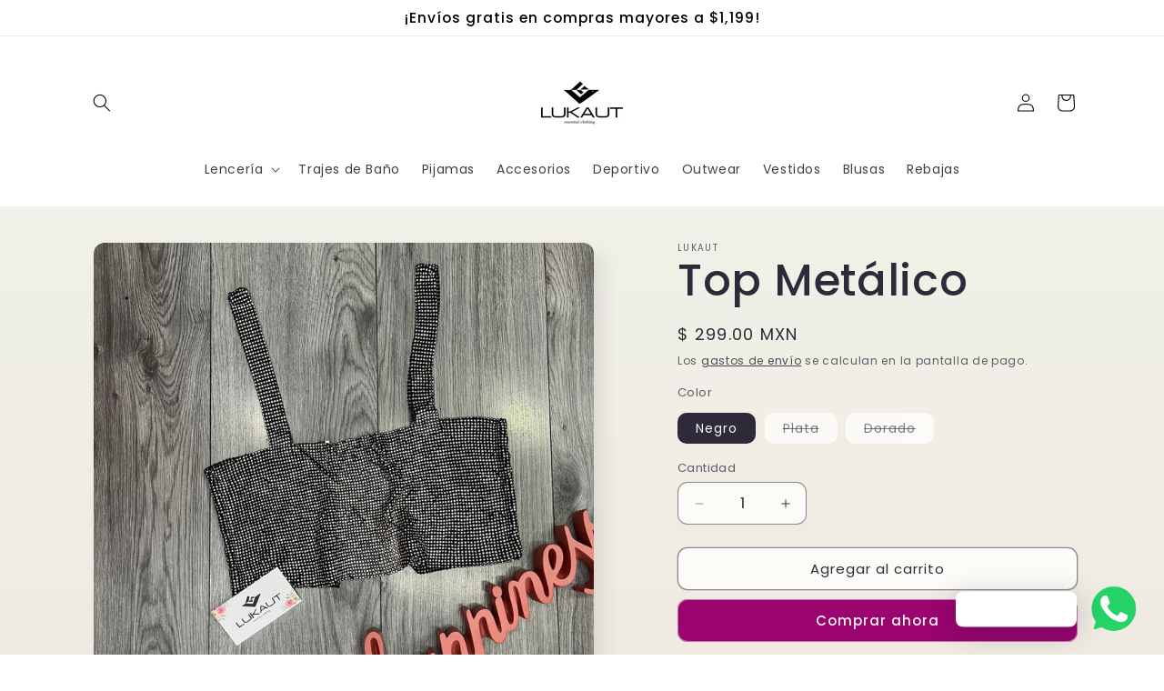

--- FILE ---
content_type: text/javascript
request_url: https://lukaut.com.mx/cdn/shop/t/10/assets/product-form.js?v=16477139885528072191748913401
body_size: 416
content:
customElements.get("product-form")||customElements.define("product-form",class extends HTMLElement{constructor(){super(),this.form=this.querySelector("form"),this.variantIdInput.disabled=!1,this.form.addEventListener("submit",this.onSubmitHandler.bind(this)),this.cart=document.querySelector("cart-notification")||document.querySelector("cart-drawer"),this.submitButton=this.querySelector('[type="submit"]'),this.submitButtonText=this.submitButton.querySelector("span"),document.querySelector("cart-drawer")&&this.submitButton.setAttribute("aria-haspopup","dialog"),this.hideErrors=this.dataset.hideErrors==="true"}onSubmitHandler(evt){if(evt.preventDefault(),this.submitButton.getAttribute("aria-disabled")==="true")return;this.handleErrorMessage(),this.submitButton.setAttribute("aria-disabled",!0),this.submitButton.classList.add("loading"),this.querySelector(".loading__spinner").classList.remove("hidden");const config=fetchConfig("javascript");config.headers["X-Requested-With"]="XMLHttpRequest",delete config.headers["Content-Type"];const formData=new FormData(this.form);this.cart&&(formData.append("sections",this.cart.getSectionsToRender().map(section=>section.id)),formData.append("sections_url",window.location.pathname),this.cart.setActiveElement(document.activeElement)),config.body=formData,fetch(`${routes.cart_add_url}`,config).then(response=>response.json()).then(response=>{if(response.status){publish(PUB_SUB_EVENTS.cartError,{source:"product-form",productVariantId:formData.get("id"),errors:response.errors||response.description,message:response.message}),this.handleErrorMessage(response.description);const soldOutMessage=this.submitButton.querySelector(".sold-out-message");if(!soldOutMessage)return;this.submitButton.setAttribute("aria-disabled",!0),this.submitButtonText.classList.add("hidden"),soldOutMessage.classList.remove("hidden"),this.error=!0;return}else if(!this.cart){window.location=window.routes.cart_url;return}const startMarker=CartPerformance.createStartingMarker("add:wait-for-subscribers");this.error||publish(PUB_SUB_EVENTS.cartUpdate,{source:"product-form",productVariantId:formData.get("id"),cartData:response}).then(()=>{CartPerformance.measureFromMarker("add:wait-for-subscribers",startMarker)}),this.error=!1;const quickAddModal=this.closest("quick-add-modal");quickAddModal?(document.body.addEventListener("modalClosed",()=>{setTimeout(()=>{CartPerformance.measure("add:paint-updated-sections",()=>{this.cart.renderContents(response)})})},{once:!0}),quickAddModal.hide(!0)):CartPerformance.measure("add:paint-updated-sections",()=>{this.cart.renderContents(response)})}).catch(e=>{console.error(e)}).finally(()=>{this.submitButton.classList.remove("loading"),this.cart&&this.cart.classList.contains("is-empty")&&this.cart.classList.remove("is-empty"),this.error||this.submitButton.removeAttribute("aria-disabled"),this.querySelector(".loading__spinner").classList.add("hidden"),CartPerformance.measureFromEvent("add:user-action",evt)})}handleErrorMessage(errorMessage=!1){this.hideErrors||(this.errorMessageWrapper=this.errorMessageWrapper||this.querySelector(".product-form__error-message-wrapper"),this.errorMessageWrapper&&(this.errorMessage=this.errorMessage||this.errorMessageWrapper.querySelector(".product-form__error-message"),this.errorMessageWrapper.toggleAttribute("hidden",!errorMessage),errorMessage&&(this.errorMessage.textContent=errorMessage)))}toggleSubmitButton(disable=!0,text){disable?(this.submitButton.setAttribute("disabled","disabled"),text&&(this.submitButtonText.textContent=text)):(this.submitButton.removeAttribute("disabled"),this.submitButtonText.textContent=window.variantStrings.addToCart)}get variantIdInput(){return this.form.querySelector("[name=id]")}});
//# sourceMappingURL=/cdn/shop/t/10/assets/product-form.js.map?v=16477139885528072191748913401


--- FILE ---
content_type: application/javascript
request_url: https://cdn.kueskipay.com/widgets.js?authorization=2ed1cb31-2735-44f0-b0f2-781bc963002f&sandbox=false&integration=shopify&version=v1.0
body_size: 12476
content:
(function(d){typeof define=="function"&&define.amd?define(d):d()})((function(){"use strict";const d={WIDGET_TAG_ID:"kpay-advertising-script",WIDGET_ELEMENT_NAME:"kueskipay-widget",MODAL_ELEMENT_NAME:"kueskipay-modal",GTAG_ID:"GTM-PMLMKZG",GTAG_DATA_LAYER_KEY:"kueskipay_dataLayer",KUESKI_PAY_API_BASE_URL:"https://api.kueskipay.com",KUESKI_PAY_API_STAGING_BASE_URL:"https://testing.kueskipay.com",KUESKI_PAY_CDN_BASE_URL:"https://cdn.kueskipay.com",AMPLITUDE_EXPERIMENTS_KEY:"",AMPLITUDE_ANALYTICS_KEY:"",VITE_KUESKI_PAY_CREATE_ACCOUNT:"https://prod.kueskipay.com",MERCHANT_CACHE_ENABLED:!0,EXPERIMENT_MERCHANT_WHITELIST:"".split(",").map(n=>n.trim()).filter(n=>n.length>0)},D='@import"https://fonts.googleapis.com/css2?family=Inter:opsz,wght@14..32,400..700&display=swap";:host{--kp-font-family: "Inter", sans-serif;--kp-font-headline-2-size: 24px;--kp-font-headline-2-line: 32px;--kp-font-headline-2-letter-spacing: -.12px;--kp-font-headline-2-weight: 700;--kp-font-body-1-size: 16px;--kp-font-body-1-line: 24px;--kp-font-body-1-weight: 400;--kp-font-body-1-strong-weight: 700;--kp-font-body-1-emphasis-weight: 600;--kp-font-body-2-size: 14px;--kp-font-body-2-line: 20px;--kp-font-meta-size: 12px;--kp-font-meta-line: 16px;--kp-color-text-primary: #141c22;--kp-color-text-secondary: #384550;--kp-color-text-default: #282c38;--kp-color-brand: #0069f1;--kp-color-neutral-line: #cfd8df;--kp-color-surface: linear-gradient( 176deg, rgba(204, 227, 255, .5) -12.72%, #fff 52.02% );--kp-space-1: 4px;--kp-space-2: 8px;--kp-space-3: 12px;--kp-space-4: 16px;--kp-space-5: 20px;--kp-space-6: 24px;--kp-radius-sm: 8px;--kp-radius-md: 12px;--kp-radius-pill: 50px;--kp-modal-width: 412px;--kp-modal-margin: var(--kp-space-2);--kp-modal-radius: var(--kp-radius-md);--kp-modal-bg: var(--kp-color-surface);--kp-modal-header-height: 72px;--kp-modal-header-logo-width: 120px;--kp-modal-header-close-size: 24px;--kp-benefits-item-width: 110px;--kp-benefits-item-gap: var(--kp-space-1);--kp-benefits-item-padding: 10px;--kp-benefits-icon-size: 48px;--kp-benefits-item-radius: var(--kp-radius-md);--kp-benefits-label-font-size: var(--kp-font-meta-size);--kp-benefits-label-line: var(--kp-font-meta-line);--kp-benefits-color: var(--kp-color-text-secondary);--kp-hiw-gap: var(--kp-space-4);--kp-hiw-bullet-gap: var(--kp-space-4);--kp-hiw-title-font-size: 16px;--kp-hiw-title-line: 24px;--kp-hiw-step-font-size: var(--kp-font-body-2-size);--kp-hiw-step-line: var(--kp-font-body-2-line);--kp-hiw-bullet-line-width: 2px;--kp-hiw-bullet-size: 10px;--kp-hiw-bullet-bg: #0051cb;--kp-hiw-bullet-border: #ffffff;--kp-hiw-connector-color: var(--kp-color-neutral-line);--kp-button-bg: var(--kp-color-brand);--kp-button-text-color: #ffffff;--kp-button-radius: var(--kp-radius-md);--kp-button-padding-x: 20px;--kp-button-padding-y: 12px;--kp-button-font-size: var(--kp-font-body-1-size);--kp-button-line: var(--kp-font-body-1-line);--kp-legal-font-size: var(--kp-font-meta-size);--kp-legal-line: var(--kp-font-meta-line)}@media (min-width: 768px){:host{--kp-modal-margin: calc(var(--kp-space-2) * 3)}}@media (min-width: 1024px){:host{--kp-modal-margin: calc(var(--kp-space-2) * 6)}}@keyframes kp-modal-show{0%{opacity:0;transform:translateY(-20px)}to{opacity:1;transform:translate(0)}}*{box-sizing:border-box;margin:0;padding:0}ol,ul{list-style:none}.kp-modal{display:none;position:fixed;top:0;left:0;z-index:999999;width:100%;height:100%;overflow:auto;background-color:#0006;font-family:var(--kp-font-family);font-optical-sizing:auto;font-style:normal;color:var(--kp-color-text-primary)}.kp-modal--open{display:block}.kp-modal__dialog{container:kp-dialog / inline-size;position:relative;width:100%;max-width:var(--kp-modal-width);margin:var(--kp-modal-margin) auto;padding:0;border-radius:var(--kp-modal-radius);background-color:#fff;pointer-events:none;animation:kp-modal-show .4s cubic-bezier(.4,0,.2,1)}.kp-modal__content{position:relative;display:flex;flex-direction:column;width:100%;max-width:var(--kp-modal-width);background:var(--kp-modal-bg);border-radius:var(--kp-modal-radius);pointer-events:auto;color:var(--kp-color-text-primary);font-family:var(--kp-font-family)}.kp-modal__header{position:relative;display:flex;flex-direction:column;padding:0 var(--kp-space-6);height:var(--kp-modal-header-height);justify-content:center}.kp-modal__header-control{display:flex;align-items:center;gap:var(--kp-space-4)}.kp-modal__header-logo img{width:var(--kp-modal-header-logo-width);height:24px}.kp-modal__close{margin-left:auto;width:var(--kp-modal-header-close-size);height:var(--kp-modal-header-close-size);display:inline-flex;align-items:center;justify-content:center;cursor:pointer;border-radius:var(--kp-radius-sm)}.kp-modal__close:focus-visible{outline:2px solid var(--kp-color-brand);outline-offset:2px}.kp-modal__title{padding:0 var(--kp-space-6) var(--kp-space-6);font-size:var(--kp-font-headline-2-size);line-height:var(--kp-font-headline-2-line);font-style:normal;font-weight:var(--kp-font-headline-2-weight);color:var(--kp-color-text-primary);font-family:var(--kp-font-family);letter-spacing:var(--kp-font-headline-2-letter-spacing)}.kp-modal__benefits{display:flex;justify-content:space-between;padding:0 var(--kp-space-6)}.kp-modal__benefit{display:flex;flex-direction:column;align-items:center;gap:var(--kp-benefits-item-gap);padding:var(--kp-benefits-item-padding);width:var(--kp-benefits-item-width);border-radius:var(--kp-benefits-item-radius)}.kp-modal__benefit img{width:var(--kp-benefits-icon-size);height:var(--kp-benefits-icon-size)}.kp-modal__benefit-label{font-size:var(--kp-benefits-label-font-size);line-height:var(--kp-benefits-label-line);text-align:center;color:var(--kp-benefits-color);font-weight:400}.kp-modal__how-it-works{display:flex;flex-direction:column;gap:var(--kp-hiw-gap);padding:var(--kp-space-4) var(--kp-space-6)}.kp-modal__how-it-works h3{font-size:var(--kp-hiw-title-font-size);line-height:var(--kp-hiw-title-line);font-weight:var(--kp-font-headline-2-weight);color:var(--kp-color-text-default)}.kp-modal__timeline{display:grid;grid-template-rows:1fr 1fr auto;gap:var(--kp-hiw-bullet-gap)}.kp-modal__timeline-item{display:flex;align-items:baseline;gap:var(--kp-space-4);position:relative}.kp-modal__timeline-item:where(:not(:last-of-type)):before{content:"";pointer-events:none;position:absolute;top:calc(var(--kp-hiw-bullet-size) * 2);bottom:calc(var(--kp-space-4) * -1);left:calc(var(--kp-hiw-bullet-size) / 2 - var(--kp-hiw-bullet-line-width) / 2);border-left:var(--kp-hiw-bullet-line-width) solid var(--kp-hiw-connector-color)}.kp-modal__timeline-bullet{width:var(--kp-hiw-bullet-size);height:var(--kp-hiw-bullet-size);border-radius:var(--kp-radius-pill);background-color:var(--kp-hiw-bullet-bg);display:flex;align-items:center;justify-content:center;flex-shrink:0}.kp-modal__timeline-label{flex:1;text-align:left;font-size:var(--kp-hiw-step-font-size);line-height:var(--kp-hiw-step-line);color:var(--kp-color-text-secondary);font-weight:400}@container kp-dialog (width >= 350px){.kp-modal__timeline-label{padding-right:calc(var(--kp-space-6) * 2)}}.kp-modal__timeline-label strong{font-weight:var(--kp-font-body-1-emphasis-weight)}.kp-modal__footer{display:flex;flex-direction:column}.kp-modal__actions{padding:var(--kp-space-4) var(--kp-space-5)}.kp-modal__button{display:inline-flex;align-items:center;justify-content:center;width:100%;background:var(--kp-button-bg);color:var(--kp-button-text-color);border:none;border-radius:var(--kp-button-radius);cursor:pointer;font-size:var(--kp-button-font-size);line-height:var(--kp-button-line);font-weight:var(--kp-font-body-1-emphasis-weight);padding:var(--kp-button-padding-y) var(--kp-button-padding-x);font-family:var(--kp-font-family);text-decoration:none}.kp-modal__button:focus-visible{outline:2px solid var(--kp-color-brand);outline-offset:2px}.kp-modal__legal{padding:var(--kp-space-4) var(--kp-space-6);font-size:var(--kp-legal-font-size);line-height:var(--kp-legal-line);color:var(--kp-color-text-secondary);text-align:center}.kp-modal__legal a{color:var(--kp-color-text-secondary);text-decoration:underline}.visually-hidden{position:absolute!important;height:1px;width:1px;overflow:hidden;clip:rect(1px,1px,1px,1px);white-space:nowrap;border:0;padding:0;margin:0}';class x{data=null;subscribers=new Set;interceptors=[];pipe(e){return this.interceptors.push(e),this}beforeEmit(e){return this.interceptors.push(t=>(e(t),t)),this}async applyInterceptors(e){let t=e;for(const a of this.interceptors)t=await a(t);return t}subscribe(e){return this.subscribers.add(e),this.data!==null&&this.applyInterceptors(this.data).then(t=>{e(t)}),()=>{this.subscribers.delete(e)}}unsubscribe(e){this.subscribers.delete(e)}next(e){this.data=e,this.notify()}notify(){this.subscribers.forEach(e=>{this.applyInterceptors(this.data).then(t=>{e(t)})})}}function M(){return{observer:new x}}const h=M(),O=(n,...e)=>e.length===0?n[0]:String.raw({raw:n},...e),K="https://cdn.kueskipay.com/widgets/assets/kueski-pay-logo.svg",G="https://cdn.kueskipay.com/widgets/assets/modal-close-button.svg",W="https://cdn.kueskipay.com/widgets/assets/modal/modal-1.svg",U="https://cdn.kueskipay.com/widgets/assets/modal/modal-2.svg",B="https://cdn.kueskipay.com/widgets/assets/modal/modal-3.svg";function R(n){if(!n)return"";let e=n.toLowerCase();return e=e.normalize("NFD").replace(/[\u0300-\u036f]/g,""),e=e.replace(/\s+/g,"_"),e=e.replace(/[^a-z0-9_]/g,""),e=e.replace(/_+/g,"_"),e=e.replace(/^_+|_+$/g,""),e}function $({merchantName:n}){const e=R(n),t=`${d.VITE_KUESKI_PAY_CREATE_ACCOUNT}/pay/registro?utm_source=kskksk&utm_medium=o_web&utm_campaign=registro_modal&utm_term=${e}`;return O`<div class="kp-modal__dialog">
    <section
      role="dialog"
      tabindex="-1"
      class="kp-modal__content"
      aria-labelledby="kp-modal-title"
    >
      <!-- Header control (logo + close) -->
      <header class="kp-modal__header">
        <div class="kp-modal__header-control">
          <div class="kp-modal__header-logo">
            <img src="${K}" alt="Kueski Pay" loading="lazy" />
          </div>
          <span
            class="kp-modal__close"
            data-kp-dismiss="modal"
            aria-label="Cerrar modal"
            tabindex="0"
          >
            <img
              src="${G}"
              alt=""
              aria-hidden="true"
              loading="lazy"
            />
          </span>
        </div>
      </header>

      <!-- Title -->
      <h1 id="kp-modal-title" class="kp-modal__title">
        Compra ahora y paga después
      </h1>

      <!-- Benefits -->
      <section class="kp-modal__benefits" aria-label="Beneficios">
        <div class="kp-modal__benefit">
          <img
            src="${W}"
            alt="Sin pago inicial"
            loading="lazy"
          />
          <p class="kp-modal__benefit-label">Sin pago<br />inicial</p>
        </div>
        <div class="kp-modal__benefit">
          <img
            src="${U}"
            alt="Paga en quincenas"
            loading="lazy"
          />
          <p class="kp-modal__benefit-label">Paga en<br />quincenas</p>
        </div>
        <div class="kp-modal__benefit">
          <img
            src="${B}"
            alt="Sin tarjeta de crédito"
            loading="lazy"
          />
          <p class="kp-modal__benefit-label">Sin tarjeta<br />de crédito</p>
        </div>
      </section>

      <!-- How it works -->
      <section class="kp-modal__how-it-works" aria-label="Cómo funciona">
        <h3>Cómo funciona</h3>
        <div class="kp-modal__timeline">
          <div class="kp-modal__timeline-item">
            <span class="kp-modal__timeline-bullet" aria-hidden="true"></span>
            <p class="kp-modal__timeline-label">
              Elige <strong>Kueski Pay</strong> como método de pago para
              completar la compra.
            </p>
          </div>
          <div class="kp-modal__timeline-item">
            <span class="kp-modal__timeline-bullet" aria-hidden="true"></span>
            <p class="kp-modal__timeline-label">
              Selecciona las quincenas que mejor se ajusten a ti.
            </p>
          </div>
          <div class="kp-modal__timeline-item">
            <span class="kp-modal__timeline-bullet" aria-hidden="true"></span>
            <p class="kp-modal__timeline-label">Disfruta tu compra.</p>
          </div>
        </div>
      </section>

      <!-- Footer actions -->
      <footer class="kp-modal__footer">
        <div class="kp-modal__actions">
          <a
            class="kp-modal__button"
            href="${t}"
            target="_blank"
            rel="noopener noreferrer"
            >Crear cuenta</a
          >
        </div>
        <div class="kp-modal__legal">
          Consulta
          <a
            href="https://www.kueskipay.com/tyc"
            target="_blank"
            rel="noopener noreferrer"
            >términos y condiciones</a
          >.
        </div>
      </footer>
    </section>
  </div>`}function j(n,e){const t=Math.trunc(Math.abs((e-n)/1e3));return Math.max(t,1)}class H extends HTMLElement{ROOT_CLASS="kp-modal";OPEN_MODIFIER="kp-modal--open";shadow;modalEventUnsubscribe=null;constructor(){super(),this.shadow=this.attachShadow({mode:"open"});const e=document.createElement("style");e.textContent=D,this.shadow.appendChild(e)}cleanup(){this.modalEventUnsubscribe?.(),this.modalEventUnsubscribe=null}connectedCallback(){this.isConnected&&(this.cleanup(),this.modalEventUnsubscribe=h.observer.subscribe(e=>{switch(e.type){case"show.kp.modal":this.open(e.data),h.observer.next({type:"shown.kp.modal",data:e.data});break;case"hide.kp.modal":this.close(),h.observer.next({type:"hidden.kp.modal",data:e.data});break}}))}disconnectedCallback(){this.cleanup()}getModalElement(){return this.shadow.querySelector(`.${this.ROOT_CLASS}`)}bindCloseHandler(e){const t=this.getModalElement();if(!t)return;const a=t.querySelector("[data-kp-dismiss=modal]");if(!a)return;function o(){const i=Date.now(),r=j(e.openedTime||i,i);h.observer.next({type:"hide.kp.modal",data:{merchantName:e.merchantName,platform:e.platform,modalTrigger:e.modalTrigger,activeDuration:r,time:i}})}a.tagName!=="BUTTON"&&(a.setAttribute("role","button"),a.setAttribute("tabindex","0"),a.addEventListener("keydown",i=>{(i.key==="Enter"||i.key===" ")&&o()})),a.addEventListener("click",o),t.addEventListener("click",i=>{i.target===t&&o()})}open(e){this.render(e),this.style.display===""&&(this.style.display="initial");const t=this.getModalElement();t&&t.classList.add(this.OPEN_MODIFIER)}close(){const e=this.getModalElement();e&&e.classList.remove(this.OPEN_MODIFIER)}render(e){let t=this.shadow.querySelector(`.${this.ROOT_CLASS}`);t||(t=document.createElement("div"),t.classList.add(this.ROOT_CLASS)),t.innerHTML=$(e),this.shadow.appendChild(t),this.bindCloseHandler(e)}}const F={install(){customElements.get(d.MODAL_ELEMENT_NAME)||customElements.define(d.MODAL_ELEMENT_NAME,H)}};function V(n){const{initialParams:e}=n,t=document.getElementById(d.WIDGET_TAG_ID);let a=e;return{set params(o){a=o},get params(){if(a)return a;if(!t)throw new Error(`KueskiPayTag script tag with id '${d.WIDGET_TAG_ID}' not found`);return a=Y(t.src),a}}}function Y(n){return Object.fromEntries(new URL(n).searchParams)}function q(){return null}const g=V({initialParams:q()});function X(){return{observer:new x}}const _=X(),E="[KueskiPay]",s={log:(...n)=>{console.log(E,...n)},table:(...n)=>{console.table(...n),console.log("------")},warn:(...n)=>{console.warn(E,...n)},error:(...n)=>{console.error(E,...n)}};class f{static instance;widgetEventUnsubscribe=null;modalEventUnsubscribe=null;merchantEventUnsubscribe=null;ampPrevEventName="";ampPrevEventProps={};amplitudeLoaded=!1;variantsLoaded=!1;experimentClient=null;allowEventPush=!1;Analytics=null;Experiment=null;install(){this.cleanup(),this.initializeAmplitude().then(()=>{this.subscribeToWidgetEvents(),this.subscribeToModalEvents()}).catch(e=>{s.error("Failed to initialize Amplitude Utils:",e)})}isABVariant(e,t){return e===t&&e!=="on"&&e!=="off"}isFFVariant(e,t){return e==="on"&&t==="on"}static getInstance(){return f.instance||(f.instance=new f),f.instance}async initializeAmplitude(){if(!this.amplitudeLoaded){s.warn("Amplitude Analytics API key is not configured."),s.warn("Amplitude Experiment API key is not configured.");{this.amplitudeLoaded=!1;return}}}amplitudeLoadPromise=null;loadAmplitudeBundle(){return this.amplitudeLoadPromise?this.amplitudeLoadPromise:window.KueskiPayAmplitude?.loaded?Promise.resolve():(this.amplitudeLoadPromise=new Promise((e,t)=>{const a="kueskipay-amplitude-script",o=document.getElementById(a);if(o){window.KueskiPayAmplitude?.loaded?e():(o.addEventListener("load",()=>{e()}),o.addEventListener("error",()=>{t(new Error("Failed to load amplitude script"))}));return}const i=document.createElement("script");i.id=a,i.type="text/javascript",i.async=!0,i.src=`${d.KUESKI_PAY_CDN_BASE_URL}/widgets/amplitude.js`,i.onload=()=>{window.KueskiPayAmplitude?.loaded?e():t(new Error("Amplitude script loaded but API not available"))},i.onerror=()=>{t(new Error("Failed to load amplitude script"))},document.head.appendChild(i)}),this.amplitudeLoadPromise)}async getAllVariants(e,t){if(!this.experimentClient)return s.warn("Experiment client is not initialized. Cannot fetch variant."),[];const a=[];try{const o=Array.isArray(d.EXPERIMENT_MERCHANT_WHITELIST)?d.EXPERIMENT_MERCHANT_WHITELIST.length>0:!1,i=o?d.EXPERIMENT_MERCHANT_WHITELIST.includes(e):!0;if(o&&!i)return s.log("Experiments skipped: merchant not in whitelist",e),[];let r;if(o){const l=this.Analytics&&typeof this.Analytics.getDeviceId=="function"?this.Analytics.getDeviceId():void 0;r={...l?{device_id:l}:{},...t&&{user_properties:t}}}else r={user_id:e,...t&&{user_properties:t}},this.Analytics&&this.Analytics.setUserId(e);await this.experimentClient.fetch(r),this.variantsLoaded=!0;const c=this.experimentClient.all();s.log("All experiment variants for user:",c);for(const[l,u]of Object.entries(c)){const p=u,b=this.isABVariant(p.key,p.value)?"AB":this.isFFVariant(p.key,p.value)?"FF":void 0;if(!b)continue;const m={id:l,type:b,variant:p.value};p.payload&&typeof p.payload=="object"&&(m.payload=p.payload),a.push(m)}return this.allowEventPush=a.length>0,a}catch(o){return s.error("Error fetching All variants for experiment:",o),this.allowEventPush=!1,[]}}extractPayloadProperty(e,t){for(const a of Object.values(e))if(a.payload&&typeof a.payload=="object"&&a.payload[t]&&typeof a.payload[t]=="string")return{experiment:a.id,value:a.payload[t]};return{experiment:null,value:null}}extractVariantsActiveTemplateId(e){const t=this.extractPayloadProperty(e,"template-id");return t.value&&t.experiment&&(this.experimentClient?.variant(t.experiment),this.experimentClient?.exposure(t.experiment)),t.value}extractVariantsTemplateText(e){const t=this.extractPayloadProperty(e,"template-text");return t.value&&t.experiment&&(this.experimentClient?.variant(t.experiment),this.experimentClient?.exposure(t.experiment)),t.value}extractWidgetAttributes(e){const t={},a=this.extractPayloadProperty(e,"padding-x");a.value&&(t["kpay-widget-padding-x"]=a.value);const o=this.extractPayloadProperty(e,"padding-y");o.value&&(t["kpay-widget-padding-y"]=o.value);const i=this.extractPayloadProperty(e,"link-color");return i.value&&(t["kpay-widget-link-color"]=i.value),t}subscribeToWidgetEvents(){this.widgetEventUnsubscribe=_.observer.subscribe(e=>{switch(e.type){case"init":this.pushEvent("widget.init",{...e.data,time:Date.now()});break}})}subscribeToModalEvents(){this.modalEventUnsubscribe=h.observer.subscribe(e=>{switch(e.type){case"shown.kp.modal":this.pushEvent("widget.modal.open",{...e.data,time:Date.now()});break;case"hidden.kp.modal":this.pushEvent("widget.modal.close",{...e.data,time:Date.now()});break}})}pushEvent(e,t){let a="",o={};switch(e){case"widget.init":a="widget_initialized",o={rendered:t.rendered,widget_type:t.widgetType,merchant_name:t.merchantName,product_name:t.productName??"",platform:t.platform,version:t.version,interaction_channel:this.browserType()};break;case"widget.modal.open":a="widget_modal_viewed",o={merchant_name:t.merchantName,sandbox:t.sandbox,platform:t.platform,version:t.version,modal_trigger:t.modalTrigger,opened_time:t.openedTime};break;case"widget.modal.close":a="widget_modal_closed",o={active_duration:t.activeDuration,merchant_name:t.merchantName,product_name:t.productName??"",platform:t.platform,version:t.version,interaction_channel:this.browserType()};break;default:a=""}this.amplitudeLoaded&&this.allowEventPush&&a&&(a!==this.ampPrevEventName||JSON.stringify(o)!==JSON.stringify(this.ampPrevEventProps))&&this.Analytics&&typeof this.Analytics.track=="function"&&(this.Analytics.track(a,o),this.ampPrevEventName=a,this.ampPrevEventProps=o)}cleanup(){this.widgetEventUnsubscribe?.(),this.modalEventUnsubscribe?.(),this.merchantEventUnsubscribe?.(),this.widgetEventUnsubscribe=null,this.modalEventUnsubscribe=null,this.merchantEventUnsubscribe=null}browserType(){let e=!1;return(function(t){(/(android|bb\d+|meego).+mobile|avantgo|bada\/|blackberry|blazer|compal|elaine|fennec|hiptop|iemobile|ip(hone|od)|iris|kindle|lge |maemo|midp|mmp|mobile.+firefox|netfront|opera m(ob|in)i|palm( os)?|phone|p(ixi|re)\/|plucker|pocket|psp|series(4|6)0|symbian|treo|up\.(browser|link)|vodafone|wap|windows ce|xda|xiino/i.test(t)||/1207|6310|6590|3gso|4thp|50[1-6]i|770s|802s|a wa|abac|ac(er|oo|s\-)|ai(ko|rn)|al(av|ca|co)|amoi|an(ex|ny|yw)|aptu|ar(ch|go)|as(te|us)|attw|au(di|\-m|r |s )|avan|be(ck|ll|nq)|bi(lb|rd)|bl(ac|az)|br(e|v)w|bumb|bw\-(n|u)|c55\/|capi|ccwa|cdm\-|cell|chtm|cldc|cmd\-|co(mp|nd)|craw|da(it|ll|ng)|dbte|dc\-s|devi|dica|dmob|do(c|p)o|ds(12|\-d)|el(49|ai)|em(l2|ul)|er(ic|k0)|esl8|ez([4-7]0|os|wa|ze)|fetc|fly(\-|_)|g1 u|g560|gene|gf\-5|g\-mo|go(\.w|od)|gr(ad|un)|haie|hcit|hd\-(m|p|t)|hei\-|hi(pt|ta)|hp( i|ip)|hs\-c|ht(c(\-| |_|a|g|p|s|t)|tp)|hu(aw|tc)|i\-(20|go|ma)|i230|iac( |\-|\/)|ibro|idea|ig01|ikom|im1k|inno|ipaq|iris|ja(t|v)a|jbro|jemu|jigs|kddi|keji|kgt( |\/)|klon|kpt |kwc\-|kyo(c|k)|le(no|xi)|lg( g|\/(k|l|u)|50|54|\-[a-w])|libw|lynx|m1\-w|m3ga|m50\/|ma(te|ui|xo)|mc(01|21|ca)|m\-cr|me(rc|ri)|mi(o8|oa|ts)|mmef|mo(01|02|bi|de|do|t(\-| |o|v)|zz)|mt(50|p1|v )|mwbp|mywa|n10[0-2]|n20[2-3]|n30(0|2)|n50(0|2|5)|n7(0(0|1)|10)|ne((c|m)\-|on|tf|wf|wg|wt)|nok(6|i)|nzph|o2im|op(ti|wv)|oran|owg1|p800|pan(a|d|t)|pdxg|pg(13|\-([1-8]|c))|phil|pire|pl(ay|uc)|pn\-2|po(ck|rt|se)|prox|psio|pt\-g|qa\-a|qc(07|12|21|32|60|\-[2-7]|i\-)|qtek|r380|r600|raks|rim9|ro(ve|zo)|s55\/|sa(ge|ma|mm|ms|ny|va)|sc(01|h\-|oo|p\-)|sdk\/|se(c(\-|0|1)|47|mc|nd|ri)|sgh\-|shar|sie(\-|m)|sk\-0|sl(45|id)|sm(al|ar|b3|it|t5)|so(ft|ny)|sp(01|h\-|v\-|v )|sy(01|mb)|t2(18|50)|t6(00|10|18)|ta(gt|lk)|tcl\-|tdg\-|tel(i|m)|tim\-|t\-mo|to(pl|sh)|ts(70|m\-|m3|m5)|tx\-9|up(\.b|g1|si)|utst|v400|v750|veri|vi(rg|te)|vk(40|5[0-3]|\-v)|vm40|voda|vulc|vx(52|53|60|61|70|80|81|83|85|98)|w3c(\-| )|webc|whit|wi(g |nc|nw)|wmlb|wonu|x700|yas\-|your|zeto|zte\-/i.test(t.slice(0,4)))&&(e=!0)})(navigator.userAgent),e?"web_mobile":"web_desktop"}}const y=f.getInstance(),T="1.1.2",A="kpay_widget_merchant_cache",J=1e3*60*5,Q=1e3*60*60*24,P={getCached(n){try{d.MERCHANT_CACHE_ENABLED;const e=localStorage.getItem(A);if(!e)return null;const t=JSON.parse(e);return t.version!==T?(this.clearCache(),null):t.apiKey!==n?(this.clearCache(),null):Date.now()-t.timestamp<Q?t:null}catch(e){return s.warn("Cache read error:",e),null}},isCacheExpired(n){try{return n?Date.now()-n.timestamp>J:!0}catch{return!0}},setCache(n,e){try{d.MERCHANT_CACHE_ENABLED;const t={data:n,timestamp:Date.now(),version:T,apiKey:e};localStorage.setItem(A,JSON.stringify(t))}catch(t){s.warn("Cache write error:",t)}},clearCache(){try{localStorage.removeItem(A)}catch(n){s.warn("Cache clear error:",n)}}};let v=null;function Z({signal:n}){return v||(window.KueskiPayCampaigns?.loaded?Promise.resolve():(v=new Promise((e,t)=>{const a="kueskipay-campaigns-script",o=document.getElementById(a);if(o){window.KueskiPayCampaigns?.loaded?e():(o.addEventListener("load",()=>{e()},{signal:n}),o.addEventListener("error",()=>{t(new Error("Failed to load campaigns script"))},{signal:n}));return}const i=document.createElement("script");i.id=a,i.type="text/javascript",i.async=!0,i.src=`${d.KUESKI_PAY_CDN_BASE_URL}/widgets/campaigns.js`,i.onload=()=>{window.KueskiPayCampaigns?.loaded?e():t(new Error("Campaigns script loaded but API not available"))},i.onerror=()=>{t(new Error("Failed to load campaigns script"))},document.head.appendChild(i)}),v))}async function ee(n){const e=new AbortController;try{return await Z({signal:e.signal}),window.KueskiPayCampaigns?.tryCampaignData?window.KueskiPayCampaigns.tryCampaignData(n):(s.warn("Campaigns API not available after loading script"),null)}catch(t){return s.error("Failed to load campaigns:",t),null}finally{e.abort()}}function te(){const n=new x,e=g.params.sandbox==="true"?d.KUESKI_PAY_API_STAGING_BASE_URL:d.KUESKI_PAY_API_BASE_URL;return{fetch(){const t=g.params.authorization??"",a=P.getCached(t),o=P.isCacheExpired(a);if(a&&!o){n.next(a.data);return}a&&n.next(a.data),fetch(`${e}/v1/configurations?widget_type=product_widget`,{method:"GET",headers:{"Content-Type":"application/json",Accept:"application/json",Authorization:`Bearer ${t}`}}).then(async i=>{if(!i.ok)throw new Error("Error fetching merchant data");const r=await i.json(),c=await ee(r.data),l={...r.data,campaign:c},u=await y.getAllVariants(l.merchantName);l.experiments={},l.featureFlags={},u.forEach(p=>{p.type==="AB"?l.experiments[p.id]=p:p.type==="FF"&&(l.featureFlags[p.id]=p)}),P.setCache(l,t),n.next(l)}).catch(i=>{s.error("API fetch failed:",i),a&&(s.warn("API failed, using cached data as fallback"),n.next(a.data))})},observer:n,buildMerchantOffer(t){const{merchantData:{merchantLimits:a},purchaseAmount:o}=t;function i(){const c={maxAmount:a.maxAmount,minAmount:a.minAmount};return o>a.maxAmount?{status:"error",code:"amount_exceeds_merchant_limits",reason:`Purchase amount [${o}] is greater than merchant limit max amount [${a.maxAmount}]`}:c.minAmount>a.maxAmount?{status:"error",code:"amount_exceeds_merchant_limits",reason:`Best offer min amount [${c.minAmount}] is greater than merchant limit max amount [${a.maxAmount}]`}:{status:"ok",code:o<c.minAmount||o<a.minAmount?"amount_less_than_min_limit":"amount_within_merchant_limits"}}const r=i();return r.status==="error"&&s.warn(`Merchant offer error:
`,r,`

`),r}}}const w=te(),ae='@layer tokens{:host{--kp-color-brand-primary: #0075ff;--kp-color-text-primary: #141c22;--kp-color-text-secondary: #384550;--kp-color-neutral-line: #cfd8df;--kp-font-family: "InterVariable", "Inter", system-ui, -apple-system, BlinkMacSystemFont, "Segoe UI", sans-serif;--kp-font-body-2-size: 14px;--kp-font-body-2-line: 20px;--kp-font-body-2-weight: 400;--kp-font-headline-2-size: 24px;--kp-font-headline-2-line: 32px;--kp-font-headline-2-weight: 700;--kp-space-1: 4px;--kp-space-2: 8px;--kp-space-3: 12px;--kp-space-4: 16px;--kp-space-5: 20px;--kp-space-6: 24px;--kp-radius-2x: 8px;--kp-radius-md: 12px;--kp-radius-pill: 50px;--kp-icon-info-regular-18: 18px}.body-2{font-family:var(--kp-font-family);font-size:var(--kp-font-body-2-size);line-height:var(--kp-font-body-2-line);font-weight:var(--kp-font-body-2-weight);letter-spacing:0}.headline-2{font-family:var(--kp-font-family);font-size:var(--kp-font-headline-2-size);line-height:var(--kp-font-headline-2-line);font-weight:var(--kp-font-headline-2-weight);letter-spacing:-.12px}.color-brand-primary{color:var(--kp-color-brand-primary)}.color-text-primary{color:var(--kp-color-text-primary)}.color-text-secondary{color:var(--kp-color-text-secondary)}.radius-2x{border-radius:var(--kp-radius-2x)}.radius-md{border-radius:var(--kp-radius-md)}.radius-pill{border-radius:var(--kp-radius-pill)}.gap-1{gap:var(--kp-space-1)}.gap-2{gap:var(--kp-space-2)}.gap-3{gap:var(--kp-space-3)}.gap-4{gap:var(--kp-space-4)}.icon-info-regular-18{inline-size:var(--kp-icon-info-regular-18);block-size:var(--kp-icon-info-regular-18);display:inline-flex;align-items:center;justify-content:center;color:var(--kp-color-brand-primary)}}',ie='@import"https://fonts.googleapis.com/css2?family=Inter:wght@400;500;700&family=Inter:opsz,wght@14..32,400..700&display=swap";@layer reset,legacy,kpds;@layer reset{:host{--kp-padding-x: 0;--kp-padding-y: 8;font-family:var(--kp-font-family, "Inter", sans-serif);color:var(--kp-text-color, #282c38)}*{box-sizing:border-box;font-family:inherit;color:inherit;margin:0;padding:0}ol,ul{list-style:none}a{color:inherit;text-decoration:none}.kp-widget-root{display:block;padding:calc(1px * var(--kp-padding-y)) calc(1px * var(--kp-padding-x))}}@layer legacy{:host([data-layer="default"]){--kp-font-family: "Inter", sans-serif;--kp-text-color: var(--kp-color-text-primary, #282c38);--kp-text-letter-spacing: .02em;--kp-text-align: left;--kp-align-content: flex-start;--kp-link-color: var(--kp-color-brand-primary, #0075ff);--kp-scaling-factor: 14;--kp-font-size: calc(1px * var(--kp-scaling-factor));--kp-gap: 4px;--kp-default-scaling-factor: 14;--kp-logo-height: 28px;--kp-line-height: 1.5;--kp-logo-margin-bottom: .1em}:host([data-layer="default"]) .kp-widget-root{font-size:var(--kp-font-size)}:is(:host([data-layer="default"]) .kp-widget-root) p{display:block;text-align:var(--kp-text-align);line-height:var(--kp-line-height);min-width:0;text-wrap:balance}:is(:host([data-layer="default"]) .kp-widget-root) [data-kp-toggle=modal]{cursor:pointer}:is(:is(:host([data-layer="default"]) .kp-widget-root) [data-kp-toggle=modal]) b{color:var(--kp-link-color);text-decoration:underline}:is(:host([data-layer="default"]) .kp-widget-root) .logo-token{display:inline-block;vertical-align:middle;margin-bottom:var(--kp-logo-margin-bottom);aspect-ratio:99 / 31;height:var(--kp-logo-height);width:auto}:host([data-layer="default"][data-kpay-color-scheme="white"]){--kp-text-color: #fff;--kp-link-color: #fff}:host([data-layer="default"][data-kpay-widget-font-size="12"]){--kp-gap: 3px;--kp-scaling-factor: 12;--kp-logo-height: 26px}:host([data-layer="default"][data-kpay-widget-font-size="16"]){--kp-gap: 5px;--kp-scaling-factor: 16;--kp-logo-height: 34px}:host([data-kpay-widget-font-size="12"]) .logo-token{height:26px}:host([data-kpay-widget-font-size="16"]) .logo-token{height:34px}:host([data-layer="default"][data-kpay-widget-text-align="center"]){--kp-text-align: center;--kp-align-content: center}:host([data-layer="default"][data-kpay-widget-text-align="right"]){--kp-text-align: right;--kp-align-content: flex-end}}@layer kpds{.kp-pill-layout:is(:host([data-layer="experiment"]) .kpds){display:flex;align-items:flex-start;gap:var(--kp-space-2);align-self:stretch}.kp-pill-layout:is(:host([data-layer="experiment"]) .kpds) .logo-token{aspect-ratio:23/7}.kp-pill-layout:is(:host([data-layer="experiment"]) .kpds)>span{display:flex;flex-wrap:nowrap}.kp-pill-layout:is(:host([data-layer="experiment"]) .kpds)>p{flex:1 0 0;min-width:0;text-wrap:balance}:is(:host([data-layer="experiment"]) .kpds) [data-kp-toggle=modal]{cursor:pointer;color:var(--kp-link-color)}:is(:host([data-layer="experiment"]) .kpds) [data-kp-toggle=modal]:has(.icon-token){display:inline-flex;align-items:center;gap:var(--kp-space-1);vertical-align:text-top}:is(:host([data-layer="experiment"]) .kpds) b,:is(:host([data-layer="experiment"]) .kpds) .kpds-strong{font-weight:700}:host([data-layer="experiment"][data-kpay-color-scheme="white"]){--kp-text-color: #fff;--kp-link-color: #fff}}',C={default:["<p>","Paga en hasta 12 quincenas con ","@{{KP-BADGE-LOGO}}@"," sin comisiones ocultas. ","@{<b>¡Conócenos!</b>}@","</p>"],defaultcampaign:["<p>","Hasta <b>{discount} de descuento</b> con ","@{{KP-BADGE-LOGO}}@"," <b>Sin pago inicial.</b> Cupón: <b>{coupon}</b> ","@{<b>¡Conócenos!</b>}@","</p>"],kueskinuevo2025:["<p>","Hasta <b>{discount} de descuento</b> en tu primera compra con ","@{{KP-BADGE-LOGO}}@"," Sin pago inicial. Cupón: <b>{coupon}</b> ","@{ⓘ}@","</p>"],kueskinuevo2025_variantB:["<p>","Hasta {discount} de dto. Usa <b>{coupon}</b> en tu 1<sup>a</sup> compra desde la página de ","@{{KP-BADGE-LOGO}}@"," Sin pago inicial. ","@{ⓘ}@","</p>"],cashback2025:["<p>","Buen Fin: hasta <b>{discount} cashback</b> en tu primera compra con ","@{{KP-BADGE-LOGO}}@"," Aplican TyC. ","@{ⓘ}@","</p>"],template_experiment:["<p>","Amplitude Experiments Demo: hasta {discount} de descuento con ","@{{KP-BADGE-LOGO}}@"," Aplican TyC. ","@{ⓘ}@","</p>"],new_pill_design:["<div class='kpds kp-pill-layout'>","<span>@{{KP-BADGE-LOGO-V2}}@</span>","<p class='body-2 color-text-primary'>Paga en hasta 12 quincenas, sin comisiones ocultas. @{{KP-ICON-REGULAR-INFO}}@</p>","</div>"]},ne="https://cdn.kueskipay.com/widgets/assets/icon-regular-info.svg",oe="https://cdn.kueskipay.com/widgets/assets/kueski-pay-badge-logo-v2.svg",re="https://cdn.kueskipay.com/widgets/assets/kueski-pay-badge-logo.svg";function L(n,e){return n.map(t=>{let a=t;a=a.replace(/@{(.*?)}@/g,(o,i)=>`<span role="button" data-kp-toggle="modal">${i}</span>`);for(const[o,i]of Object.entries(e)){const r=i??"";a=a.replace(new RegExp(`{{${o}}}`,"g"),r),a=a.replace(new RegExp(`{${o}}`,"g"),r)}return a}).join("")}function I(){return`<img class="logo-token" src="${re}" alt="Kueski Pay" />`}function z(){return`<img class="logo-token" src="${oe}" alt="Kueski Pay" />`}function S(n){return`<img class="icon-token" src="${ne}" alt="Info" />`}function se(n,e){const{offer:t,campaign:a,experiments:o}=e;if(t.status==="error")return null;const i=y.extractVariantsTemplateText(o??{});if(i)return{html:L([i],{"KP-BADGE-LOGO":I(),"KP-BADGE-LOGO-V2":z(),"KP-ICON-REGULAR-INFO":S(),discount:a?.discount,coupon:a?.coupon}),type:"campaign",source:"experiment-text"};const r=y.extractVariantsActiveTemplateId(o??{}),c=r&&r in C,u=C[c?r:n];return{html:L(u,{"KP-BADGE-LOGO":I(),"KP-BADGE-LOGO-V2":z(),"KP-ICON-REGULAR-INFO":S(),discount:a?.discount,coupon:a?.coupon}),type:n==="default"?"default":"campaign",source:c&&!r.includes("default")?"experiment-id":"default"}}const le=["MAC Cosmetics","Estee Lauder","Clinique"];function de(n){const{campaign:e,merchantName:t}=n;return e?e.id==="kueskinuevo2025"?le.includes(t)?"kueskinuevo2025_variantB":"kueskinuevo2025":{defaultcampaign:"defaultcampaign",cashback2025:"cashback2025"}[e.id]??"default":"default"}function pe(n){const e=de(n.merchantData);return se(e,n.merchantData)}const ce=["data-kpay-widget-type","data-kpay-widget-amount","data-kpay-widget-product-name","data-kpay-widget-color-scheme","data-kpay-widget-font-size","data-kpay-widget-text-align","data-kpay-widget-px","data-kpay-widget-py","data-kpay-widget-link-color"];class me extends HTMLElement{ROOT_CLASS="kp-widget-root";shadow;ds;merchantEventUnsubscribe=null;isLocationOverridden=!1;constructor(){super(),this.shadow=this.attachShadow({mode:"open"})}connectedCallback(){this.hasAttribute("data-layer")||this.setAttribute("data-layer","default");const e=document.createElement("style");e.textContent=ae,this.shadow.appendChild(e);const t=document.createElement("style");t.textContent=ie,this.shadow.appendChild(t),this.render()}setDatasetValues(){this.ds={kpayWidgetType:this.dataset.kpayWidgetType||"product",kpayWidgetProductName:this.dataset.kpayWidgetProductName??"",kpayWidgetAmount:this.dataset.kpayWidgetAmount||"0",kpayWidgetPaddingX:this.dataset.kpayWidgetPx??null,kpayWidgetPaddingY:this.dataset.kpayWidgetPy??null,kpayWidgetLinkColor:this.dataset.kpayWidgetLinkColor??null}}cleanup(){this.merchantEventUnsubscribe?.(),this.merchantEventUnsubscribe=null}handleOverrideLocation(e){if(!this.isLocationOverridden){this.isLocationOverridden=!0;try{const t=e.attach_selector;if(!t)return;const{origin:a,target:o,parent:i}=t;if(!a||!o){s.warn("Invalid attach selector",t);return}if(this!==document.querySelector(a)){s.warn("Widget element does not match origin selector",t,this);return}const[r,...c]=document.querySelectorAll(o);if(!r||c.length>0){s.warn(`Expected 1 element to override widget location, found ${c.length+1} elements`);return}const l=i?this.closest(i):this;if(!l){s.warn(`Widget element does not match parent selector: ${i}`,this);return}const{marginTop:u,paddingTop:p}=window.getComputedStyle(l);u&&(l.style.marginBottom=u,l.style.marginTop="0"),p&&(l.style.paddingBottom=p,l.style.paddingTop="0"),r.insertAdjacentElement("afterend",l)}catch(t){s.error("Error overriding widget location",t)}}}disconnectedCallback(){this.cleanup()}render(){this.cleanup(),this.setDatasetValues(),this.merchantEventUnsubscribe=w.observer.subscribe(e=>{this.handleOverrideLocation(e.configuration);const t=Number.parseFloat(this.ds.kpayWidgetAmount)/100,a=w.buildMerchantOffer({merchantData:e,purchaseAmount:t}),o=pe({merchantData:{...e,offer:a}});_.observer.next({type:"init",data:{merchantName:e.merchantName,widgetType:this.ds.kpayWidgetType,sandbox:g.params.sandbox?.toLowerCase()==="true",rendered:!!o,productName:this.ds.kpayWidgetProductName||null,platform:g.params.integration,version:g.params.version,merchantLimits:e.merchantLimits,offer:a}});let i=this.shadow.querySelector(`.${this.ROOT_CLASS}`);if(i||(i=document.createElement("div"),i.classList.add(this.ROOT_CLASS),i.setAttribute("data-testid","widget-root")),!o){this.style.display="none",i.innerHTML="";return}this.style.display==="none"&&this.style.removeProperty("display"),this.style.display===""&&(this.style.display="initial");const r=y.extractWidgetAttributes(e.experiments??{});r["kpay-widget-padding-x"]?i.style.setProperty("--kp-padding-x",r["kpay-widget-padding-x"]):this.ds.kpayWidgetPaddingX&&i.style.setProperty("--kp-padding-x",this.ds.kpayWidgetPaddingX),r["kpay-widget-padding-y"]?i.style.setProperty("--kp-padding-y",r["kpay-widget-padding-y"]):this.ds.kpayWidgetPaddingY&&i.style.setProperty("--kp-padding-y",this.ds.kpayWidgetPaddingY),r["kpay-widget-link-color"]?i.style.setProperty("--kp-link-color",r["kpay-widget-link-color"]):this.ds.kpayWidgetLinkColor&&i.style.setProperty("--kp-link-color",this.ds.kpayWidgetLinkColor);const l=!!(e.experiments&&Object.keys(e.experiments).length>0)&&o.source.includes("experiment")?"experiment":"default";this.setAttribute("data-layer",l),i.innerHTML=o.html,this.shadow.appendChild(i),i.querySelectorAll("[data-kp-toggle=modal]").forEach(u=>{u.addEventListener("click",()=>{h.observer.next({type:"show.kp.modal",data:{merchantName:e.merchantName,platform:g.params.integration,modalTrigger:"conoce_mas",openedTime:Date.now()}})})})})}attributeChangedCallback(e,t,a){t!==a&&this.render()}static get observedAttributes(){return ce}}const N={install(){customElements.get(d.WIDGET_ELEMENT_NAME)||customElements.define(d.WIDGET_ELEMENT_NAME,me)}},ue=new Set(["Philips","Quotidien","Derma Express","Farmacias Alicia","Máscara De Látex"]);function ge(n){const{getGtagParameters:e}=n,[t,a,o]=e();let i=!1;function r(m,k){o.push({event:m,...k})}function c(m){if(i||(i=!0,ue.has(m.merchantName)))return;const k=document.createElement("script");k.src=`https://www.googletagmanager.com/gtag/js?id=${t}&l=${a}`,k.async=!0,k.onload=()=>{},k.onerror=()=>{s.error("Error loading Google Tag Manager script")},document.head.appendChild(k)}let l=null,u=null,p=null;function b(){l?.(),u?.(),p?.(),l=null,u=null,p=null}return{install(){b(),l=_.observer.subscribe(m=>{switch(m.type){case"init":r("widget.init",{...m.data,time:Date.now()});break}}),u=h.observer.subscribe(m=>{switch(m.type){case"shown.kp.modal":r("widget.modal.open",{...m.data,time:Date.now()});break;case"hidden.kp.modal":r("widget.modal.close",{...m.data,time:Date.now()});break}}),p=w.observer.subscribe(m=>{c(m)})}}}const he=ge({getGtagParameters(){const n=d.GTAG_ID,e=d.GTAG_DATA_LAYER_KEY,t=window[e]??=[];return t.push({"gtm.start":Date.now(),event:"gtm.js"}),[n,e,t]}});class ke{vtexExtraData={};initialized=!1;constructor(e={}){e.kueskiPayTagParams&&(g.params=e.kueskiPayTagParams),this.vtexExtraData={...g.params,data:{...e}}}init(){if(this.initialized){s.warn("KueskiPayAdvertising is already initialized");return}this.initialized=!0;const{integration:e}=g.params;switch(e){case"shopify":this.loadWidget();break;case"vtex":this.loadVtexWidget();break;default:s.warn(`Integrations with value '${e}' is missing`),this.loadWidget();break}}loadWidget(){w.fetch(),N.install(),F.install(),he.install(),y.install();let e=document.body.querySelector(d.MODAL_ELEMENT_NAME);e||(e=document.createElement(d.MODAL_ELEMENT_NAME),document.body.appendChild(e)),this.ensureWidgetIsInstalled(d.WIDGET_ELEMENT_NAME).then(t=>{s.log("Widget installation ensured",{notDefinedElementsFound:t})}).catch(t=>{s.error("Failed to ensure widget installation",t)})}loadVtexWidget(){const e=document.createElement("script");e.type="text/javascript",e.id="vtex-widget",e.src=`${d.KUESKI_PAY_CDN_BASE_URL}/widgets/js/vtex.js`,e.async=!0,e.onload=()=>{setTimeout(()=>{new VtexAdvertising({...this.vtexExtraData}).load()},1500)},e.onerror=()=>{s.error("Error loading Vtex widget")},document.head.appendChild(e)}async ensureWidgetIsInstalled(e){const t=document.body.querySelectorAll(`${e}:not(:defined)`);if(t.length>0)N.install(),s.warn(`Found ${t.length} undefined custom elements. Waiting for them to be defined.`);else return t.length;const a=[...t].map(o=>customElements.whenDefined(o.localName));return await Promise.all(a),t.forEach(o=>{const i=o.cloneNode();o.before(i),o.replaceWith(i)}),s.log("Undefined elements: ",t),t.length}}window.KueskipayAdvertising=ke}));
